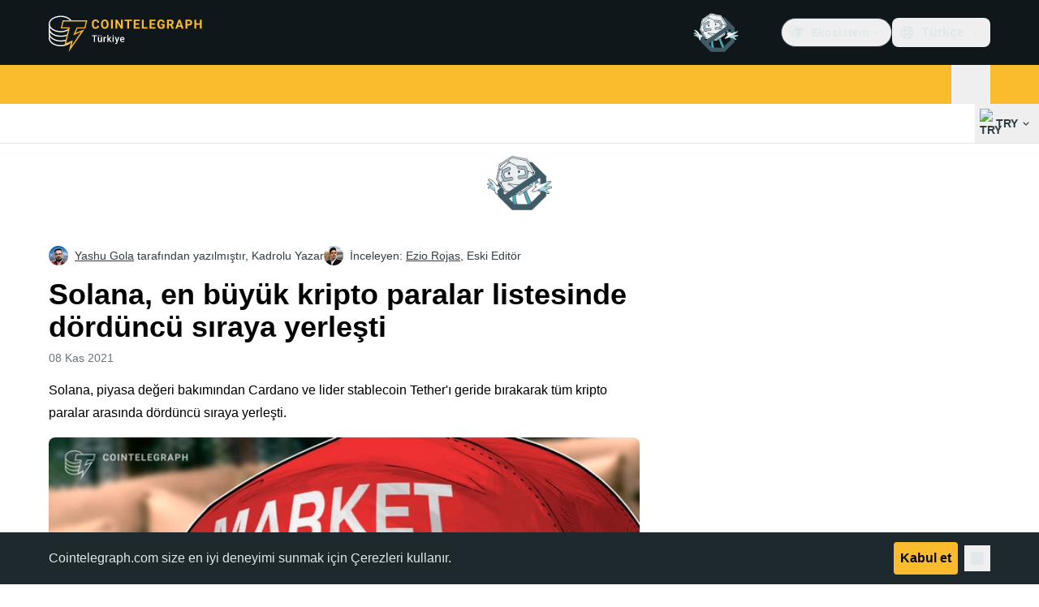

--- FILE ---
content_type: text/javascript; charset=utf-8
request_url: https://tr.cointelegraph.com/_duck/ducklings/DlyIe9sw.js
body_size: -372
content:
import{t as d,e as n,a4 as i,a3 as c}from"./C515-5gH.js";try{let e=typeof window<"u"?window:typeof global<"u"?global:typeof globalThis<"u"?globalThis:typeof self<"u"?self:{},t=new e.Error().stack;t&&(e._sentryDebugIds=e._sentryDebugIds||{},e._sentryDebugIds[t]="1b675712-8b6d-48f6-891f-a769122c629e",e._sentryDebugIdIdentifier="sentry-dbid-1b675712-8b6d-48f6-891f-a769122c629e")}catch{}var a=(e=>(e.NO_CONTEXT_PROVIDED="no ad slot context provided",e.NO_AD_ITEM_PROVIDED="no ad item provided",e.VIEW_MISMATCH="view mismatch",e.NO_CUSTOM_RENDERING_ITEM="no custom rendering item",e))(a||{});class f extends Error{constructor(t){super(),this.reason=t,this.name="AdSlotContextError"}}const u={aspectRatio:null,promoButtonContentReversed:!1,promoButtonDisclaimerHidden:!1,promoButtonStackTransparentBackground:!1,adblockFallbackDisabled:!1,refetchOnRouteChangeDisabled:!1,postSlug:null,textBannerBordered:!1,promoButtonWithoutTooltip:!1,closable:!1,closeButtonVariant:"default",promoButtonStackWithoutDisclaimer:!1,promoButtonVariant:"default",imageLinkRound:!1,showAdLabel:!1,adLabelPosition:"top-right"},s=Symbol("ad slot context"),_=e=>{const t=d(()=>{const{adItem:o,config:r,place:l}=n(e);return o?{adItem:o,place:l,config:{...u,...r}}:null});c(s,t)},b=()=>{const e=i(s),t=n(e);if(!t)throw new f(a.NO_CONTEXT_PROVIDED);return t};export{f as A,u as D,a,_ as p,b as u};


--- FILE ---
content_type: text/javascript; charset=utf-8
request_url: https://tr.cointelegraph.com/_duck/ducklings/CVk2ugEc.js
body_size: 2647
content:
import{a2 as q,d as w,L as S,l as M,a3 as J,_ as R,N as Y,a1 as Z,a4 as G,b1 as X,c as $,C as B,o as P,F as T,n as _,az as L,Y as N,D as k,ao as O,a8 as A,ay as ee,aC as te,at as ae,aw as ne,e as le}from"./C515-5gH.js";import"./D6a-1yrU.js";import{g as U}from"./C5HMAuj1.js";import{getHeaderMenuButtonClasses as j,getHeaderPopoverClasses as re,getHeaderDropdownItemClasses as oe}from"./C72pWAq8.js";import{o as g,u as se,A as C,i as F,s as ue,a as v,N as V}from"./DCz2WfaA.js";import{w as ie}from"./6GVFCf4o.js";import{f as de,c as I,p as ce,u as fe}from"./VNG9ONmu.js";import{i as me,w as pe,h as ve,v as ge,N as K,_ as z,O as be}from"./Cnh1WxVv.js";import{t as Ie,i as D,l as he}from"./BOVh_I-S.js";try{let a=typeof window<"u"?window:typeof global<"u"?global:typeof globalThis<"u"?globalThis:typeof self<"u"?self:{},d=new a.Error().stack;d&&(a._sentryDebugIds=a._sentryDebugIds||{},a._sentryDebugIds[d]="6a2f5f67-c183-44e0-b1c2-747472180f02",a._sentryDebugIdIdentifier="sentry-dbid-6a2f5f67-c183-44e0-b1c2-747472180f02")}catch{}function ye({container:a,accept:d,walk:f,enabled:m}){q(()=>{let p=a.value;if(!p||m!==void 0&&!m.value)return;let n=me(a);if(!n)return;let e=Object.assign(l=>d(l),{acceptNode:d}),s=n.createTreeWalker(p,NodeFilter.SHOW_ELEMENT,e,!1);for(;s.nextNode();)f(s.currentNode)})}var Te=(a=>(a[a.Open=0]="Open",a[a.Closed=1]="Closed",a))(Te||{}),Se=(a=>(a[a.Pointer=0]="Pointer",a[a.Other=1]="Other",a))(Se||{});function Me(a){requestAnimationFrame(()=>requestAnimationFrame(a))}let W=Symbol("MenuContext");function E(a){let d=G(W,null);if(d===null){let f=new Error(`<${a} /> is missing a parent <Menu /> component.`);throw Error.captureStackTrace&&Error.captureStackTrace(f,E),f}return d}let Re=w({name:"Menu",props:{as:{type:[Object,String],default:"template"}},setup(a,{slots:d,attrs:f}){let m=S(1),p=S(null),n=S(null),e=S([]),s=S(""),l=S(null),h=S(1);function y(t=o=>o){let o=l.value!==null?e.value[l.value]:null,r=be(t(e.value.slice()),b=>g(b.dataRef.domRef)),i=o?r.indexOf(o):null;return i===-1&&(i=null),{items:r,activeItemIndex:i}}let u={menuState:m,buttonRef:p,itemsRef:n,items:e,searchQuery:s,activeItemIndex:l,activationTrigger:h,closeMenu:()=>{m.value=1,l.value=null},openMenu:()=>m.value=0,goToItem(t,o,r){let i=y(),b=de(t===I.Specific?{focus:I.Specific,id:o}:{focus:t},{resolveItems:()=>i.items,resolveActiveIndex:()=>i.activeItemIndex,resolveId:c=>c.id,resolveDisabled:c=>c.dataRef.disabled});s.value="",l.value=b,h.value=r??1,e.value=i.items},search(t){let o=s.value!==""?0:1;s.value+=t.toLowerCase();let r=(l.value!==null?e.value.slice(l.value+o).concat(e.value.slice(0,l.value+o)):e.value).find(b=>b.dataRef.textValue.startsWith(s.value)&&!b.dataRef.disabled),i=r?e.value.indexOf(r):-1;i===-1||i===l.value||(l.value=i,h.value=1)},clearSearch(){s.value=""},registerItem(t,o){let r=y(i=>[...i,{id:t,dataRef:o}]);e.value=r.items,l.value=r.activeItemIndex,h.value=1},unregisterItem(t){let o=y(r=>{let i=r.findIndex(b=>b.id===t);return i!==-1&&r.splice(i,1),r});e.value=o.items,l.value=o.activeItemIndex,h.value=1}};return ie([p,n],(t,o)=>{var r;u.closeMenu(),pe(o,ve.Loose)||(t.preventDefault(),(r=g(p))==null||r.focus())},M(()=>m.value===0)),J(W,u),Ie(M(()=>se(m.value,{0:D.Open,1:D.Closed}))),()=>{let t={open:m.value===0,close:u.closeMenu};return C({ourProps:{},theirProps:a,slot:t,slots:d,attrs:f,name:"Menu"})}}}),ke=w({name:"MenuButton",props:{disabled:{type:Boolean,default:!1},as:{type:[Object,String],default:"button"},id:{type:String,default:null}},setup(a,{attrs:d,slots:f,expose:m}){var p;let n=(p=a.id)!=null?p:`headlessui-menu-button-${F()}`,e=E("MenuButton");m({el:e.buttonRef,$el:e.buttonRef});function s(u){switch(u.key){case v.Space:case v.Enter:case v.ArrowDown:u.preventDefault(),u.stopPropagation(),e.openMenu(),R(()=>{var t;(t=g(e.itemsRef))==null||t.focus({preventScroll:!0}),e.goToItem(I.First)});break;case v.ArrowUp:u.preventDefault(),u.stopPropagation(),e.openMenu(),R(()=>{var t;(t=g(e.itemsRef))==null||t.focus({preventScroll:!0}),e.goToItem(I.Last)});break}}function l(u){switch(u.key){case v.Space:u.preventDefault();break}}function h(u){a.disabled||(e.menuState.value===0?(e.closeMenu(),R(()=>{var t;return(t=g(e.buttonRef))==null?void 0:t.focus({preventScroll:!0})})):(u.preventDefault(),e.openMenu(),Me(()=>{var t;return(t=g(e.itemsRef))==null?void 0:t.focus({preventScroll:!0})})))}let y=ue(M(()=>({as:a.as,type:d.type})),e.buttonRef);return()=>{var u;let t={open:e.menuState.value===0},{...o}=a,r={ref:e.buttonRef,id:n,type:y.value,"aria-haspopup":"menu","aria-controls":(u=g(e.itemsRef))==null?void 0:u.id,"aria-expanded":e.menuState.value===0,onKeydown:s,onKeyup:l,onClick:h};return C({ourProps:r,theirProps:o,slot:t,attrs:d,slots:f,name:"MenuButton"})}}}),we=w({name:"MenuItems",props:{as:{type:[Object,String],default:"div"},static:{type:Boolean,default:!1},unmount:{type:Boolean,default:!0},id:{type:String,default:null}},setup(a,{attrs:d,slots:f,expose:m}){var p;let n=(p=a.id)!=null?p:`headlessui-menu-items-${F()}`,e=E("MenuItems"),s=S(null);m({el:e.itemsRef,$el:e.itemsRef}),ye({container:M(()=>g(e.itemsRef)),enabled:M(()=>e.menuState.value===0),accept(t){return t.getAttribute("role")==="menuitem"?NodeFilter.FILTER_REJECT:t.hasAttribute("role")?NodeFilter.FILTER_SKIP:NodeFilter.FILTER_ACCEPT},walk(t){t.setAttribute("role","none")}});function l(t){var o;switch(s.value&&clearTimeout(s.value),t.key){case v.Space:if(e.searchQuery.value!=="")return t.preventDefault(),t.stopPropagation(),e.search(t.key);case v.Enter:if(t.preventDefault(),t.stopPropagation(),e.activeItemIndex.value!==null){let r=e.items.value[e.activeItemIndex.value];(o=g(r.dataRef.domRef))==null||o.click()}e.closeMenu(),z(g(e.buttonRef));break;case v.ArrowDown:return t.preventDefault(),t.stopPropagation(),e.goToItem(I.Next);case v.ArrowUp:return t.preventDefault(),t.stopPropagation(),e.goToItem(I.Previous);case v.Home:case v.PageUp:return t.preventDefault(),t.stopPropagation(),e.goToItem(I.First);case v.End:case v.PageDown:return t.preventDefault(),t.stopPropagation(),e.goToItem(I.Last);case v.Escape:t.preventDefault(),t.stopPropagation(),e.closeMenu(),R(()=>{var r;return(r=g(e.buttonRef))==null?void 0:r.focus({preventScroll:!0})});break;case v.Tab:t.preventDefault(),t.stopPropagation(),e.closeMenu(),R(()=>ge(g(e.buttonRef),t.shiftKey?K.Previous:K.Next));break;default:t.key.length===1&&(e.search(t.key),s.value=setTimeout(()=>e.clearSearch(),350));break}}function h(t){switch(t.key){case v.Space:t.preventDefault();break}}let y=he(),u=M(()=>y!==null?(y.value&D.Open)===D.Open:e.menuState.value===0);return()=>{var t,o;let r={open:e.menuState.value===0},{...i}=a,b={"aria-activedescendant":e.activeItemIndex.value===null||(t=e.items.value[e.activeItemIndex.value])==null?void 0:t.id,"aria-labelledby":(o=g(e.buttonRef))==null?void 0:o.id,id:n,onKeydown:l,onKeyup:h,role:"menu",tabIndex:0,ref:e.itemsRef};return C({ourProps:b,theirProps:i,slot:r,attrs:d,slots:f,features:V.RenderStrategy|V.Static,visible:u.value,name:"MenuItems"})}}}),xe=w({name:"MenuItem",inheritAttrs:!1,props:{as:{type:[Object,String],default:"template"},disabled:{type:Boolean,default:!1},id:{type:String,default:null}},setup(a,{slots:d,attrs:f,expose:m}){var p;let n=(p=a.id)!=null?p:`headlessui-menu-item-${F()}`,e=E("MenuItem"),s=S(null);m({el:s,$el:s});let l=M(()=>e.activeItemIndex.value!==null?e.items.value[e.activeItemIndex.value].id===n:!1),h=ce(s),y=M(()=>({disabled:a.disabled,get textValue(){return h()},domRef:s}));Y(()=>e.registerItem(n,y)),Z(()=>e.unregisterItem(n)),q(()=>{e.menuState.value===0&&l.value&&e.activationTrigger.value!==0&&R(()=>{var c,x;return(x=(c=g(s))==null?void 0:c.scrollIntoView)==null?void 0:x.call(c,{block:"nearest"})})});function u(c){if(a.disabled)return c.preventDefault();e.closeMenu(),z(g(e.buttonRef))}function t(){if(a.disabled)return e.goToItem(I.Nothing);e.goToItem(I.Specific,n)}let o=fe();function r(c){o.update(c)}function i(c){o.wasMoved(c)&&(a.disabled||l.value||e.goToItem(I.Specific,n,0))}function b(c){o.wasMoved(c)&&(a.disabled||l.value&&e.goToItem(I.Nothing))}return()=>{let{disabled:c,...x}=a,Q={active:l.value,disabled:c,close:e.closeMenu};return C({ourProps:{id:n,ref:s,role:"menuitem",tabIndex:c===!0?void 0:-1,"aria-disabled":c===!0?!0:void 0,onClick:u,onFocus:t,onPointerenter:r,onMouseenter:r,onPointermove:i,onMousemove:i,onPointerleave:b,onMouseleave:b},theirProps:{...f,...x},slot:Q,attrs:f,slots:d,name:"MenuItem"})}}});const H=()=>navigator.maxTouchPoints>0,Pe=["href","rel","target","data-gtm-locator"],_e=["onMouseleave"],De=["href","target","rel"],Ue=w({__name:"NavbarMenuItem",props:{item:{},index:{}},setup(a){const d=X("menuButton");let f;const m=()=>{var s;if(H())return;clearTimeout(f);const n=(s=le(d))==null?void 0:s.$el,e=document.querySelector('[type="button"][aria-haspopup="menu"][aria-expanded="true"]');(n==null?void 0:n.ariaExpanded)==="false"&&(e==null||e.click(),n.click())},p=n=>{H()||(clearTimeout(f),f=setTimeout(n,150))};return(n,e)=>n.item.getChildren().length===0?(P(),$("a",{key:0,class:_(T(j)("lg")),href:n.item.getUrl(),rel:T(L)(n.item.getUrl()),target:U(n.item),"data-gtm-locator":`main_menu_head_${n.index}`,"data-testid":"menu-item"},N(n.item.getTitle()),11,Pe)):(P(),B(T(Re),{key:1},{default:k(({close:s})=>[O("div",{class:"relative",onMouseenter:m,onMouseleave:l=>p(s)},[A(T(ke),{ref:"menuButton",class:_(["cursor-default text-base text-ct-ds-fg-strong",T(j)("lg")]),"data-gtm-locator":`main_menu_head_${n.index}`,"data-testid":"menu-item"},{default:k(()=>[ee(N(n.item.getTitle()),1)]),_:1},8,["class","data-gtm-locator"]),A(te,{enterFromClass:"transform opacity-0 ease-in",enterActiveClass:"transition",leaveActiveClass:"transition",leaveToClass:"transform opacity-0 ease-out"},{default:k(()=>[A(T(we),{"data-ct-theme":"light",class:"absolute z-20 bg-transparent pt-2 focus:outline-none","data-testid":"sub-menu-items"},{default:k(()=>[O("div",{class:_([T(re)(),"!mt-0"])},[(P(!0),$(ae,null,ne(n.item.getChildren(),l=>(P(),B(T(xe),{key:l.getId(),class:_([T(oe)("lg"),"block whitespace-nowrap text-base text-ct-ds-fg-default"]),"data-gtm-locator":`main_menu_head_${n.index}_${l.getTitle()}`},{default:k(()=>[O("a",{href:l.getUrl(),target:U(l),rel:T(L)(l.getUrl()),"data-testid":"sub-menu-item"},N(l.getTitle()),9,De)]),_:2},1032,["class","data-gtm-locator"]))),128))],2)]),_:1})]),_:1})],40,_e)]),_:1}))}});export{Ue as _};
